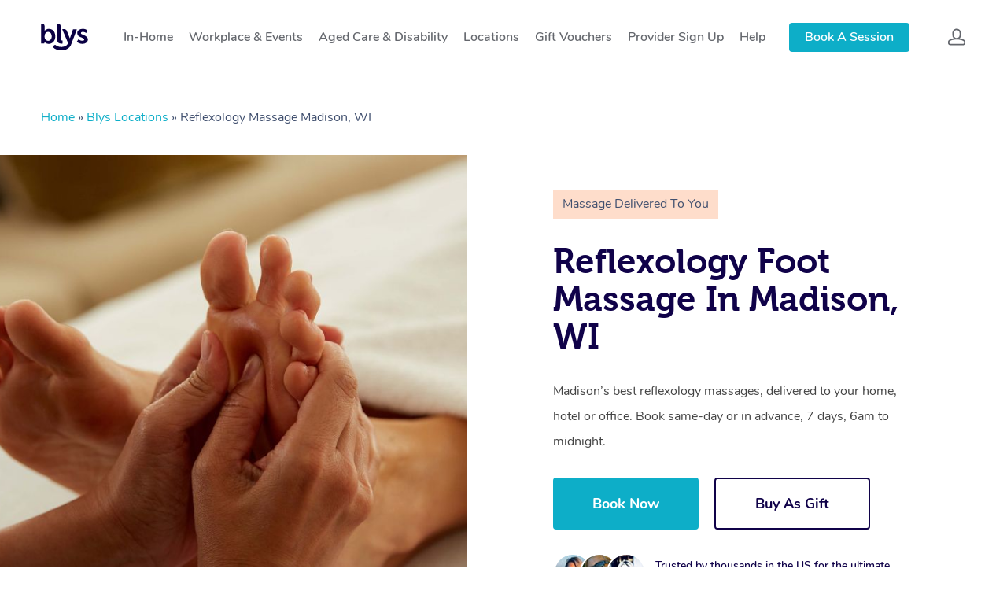

--- FILE ---
content_type: text/html; charset=utf-8
request_url: https://www.google.com/recaptcha/api2/anchor?ar=1&k=6LeAzXcpAAAAAJB9twD1U4d9aiPwPek99__Jxj21&co=aHR0cHM6Ly9nZXRibHlzLmNvbTo0NDM.&hl=en&v=PoyoqOPhxBO7pBk68S4YbpHZ&size=invisible&anchor-ms=20000&execute-ms=30000&cb=tj36bfvfvrc2
body_size: 48757
content:
<!DOCTYPE HTML><html dir="ltr" lang="en"><head><meta http-equiv="Content-Type" content="text/html; charset=UTF-8">
<meta http-equiv="X-UA-Compatible" content="IE=edge">
<title>reCAPTCHA</title>
<style type="text/css">
/* cyrillic-ext */
@font-face {
  font-family: 'Roboto';
  font-style: normal;
  font-weight: 400;
  font-stretch: 100%;
  src: url(//fonts.gstatic.com/s/roboto/v48/KFO7CnqEu92Fr1ME7kSn66aGLdTylUAMa3GUBHMdazTgWw.woff2) format('woff2');
  unicode-range: U+0460-052F, U+1C80-1C8A, U+20B4, U+2DE0-2DFF, U+A640-A69F, U+FE2E-FE2F;
}
/* cyrillic */
@font-face {
  font-family: 'Roboto';
  font-style: normal;
  font-weight: 400;
  font-stretch: 100%;
  src: url(//fonts.gstatic.com/s/roboto/v48/KFO7CnqEu92Fr1ME7kSn66aGLdTylUAMa3iUBHMdazTgWw.woff2) format('woff2');
  unicode-range: U+0301, U+0400-045F, U+0490-0491, U+04B0-04B1, U+2116;
}
/* greek-ext */
@font-face {
  font-family: 'Roboto';
  font-style: normal;
  font-weight: 400;
  font-stretch: 100%;
  src: url(//fonts.gstatic.com/s/roboto/v48/KFO7CnqEu92Fr1ME7kSn66aGLdTylUAMa3CUBHMdazTgWw.woff2) format('woff2');
  unicode-range: U+1F00-1FFF;
}
/* greek */
@font-face {
  font-family: 'Roboto';
  font-style: normal;
  font-weight: 400;
  font-stretch: 100%;
  src: url(//fonts.gstatic.com/s/roboto/v48/KFO7CnqEu92Fr1ME7kSn66aGLdTylUAMa3-UBHMdazTgWw.woff2) format('woff2');
  unicode-range: U+0370-0377, U+037A-037F, U+0384-038A, U+038C, U+038E-03A1, U+03A3-03FF;
}
/* math */
@font-face {
  font-family: 'Roboto';
  font-style: normal;
  font-weight: 400;
  font-stretch: 100%;
  src: url(//fonts.gstatic.com/s/roboto/v48/KFO7CnqEu92Fr1ME7kSn66aGLdTylUAMawCUBHMdazTgWw.woff2) format('woff2');
  unicode-range: U+0302-0303, U+0305, U+0307-0308, U+0310, U+0312, U+0315, U+031A, U+0326-0327, U+032C, U+032F-0330, U+0332-0333, U+0338, U+033A, U+0346, U+034D, U+0391-03A1, U+03A3-03A9, U+03B1-03C9, U+03D1, U+03D5-03D6, U+03F0-03F1, U+03F4-03F5, U+2016-2017, U+2034-2038, U+203C, U+2040, U+2043, U+2047, U+2050, U+2057, U+205F, U+2070-2071, U+2074-208E, U+2090-209C, U+20D0-20DC, U+20E1, U+20E5-20EF, U+2100-2112, U+2114-2115, U+2117-2121, U+2123-214F, U+2190, U+2192, U+2194-21AE, U+21B0-21E5, U+21F1-21F2, U+21F4-2211, U+2213-2214, U+2216-22FF, U+2308-230B, U+2310, U+2319, U+231C-2321, U+2336-237A, U+237C, U+2395, U+239B-23B7, U+23D0, U+23DC-23E1, U+2474-2475, U+25AF, U+25B3, U+25B7, U+25BD, U+25C1, U+25CA, U+25CC, U+25FB, U+266D-266F, U+27C0-27FF, U+2900-2AFF, U+2B0E-2B11, U+2B30-2B4C, U+2BFE, U+3030, U+FF5B, U+FF5D, U+1D400-1D7FF, U+1EE00-1EEFF;
}
/* symbols */
@font-face {
  font-family: 'Roboto';
  font-style: normal;
  font-weight: 400;
  font-stretch: 100%;
  src: url(//fonts.gstatic.com/s/roboto/v48/KFO7CnqEu92Fr1ME7kSn66aGLdTylUAMaxKUBHMdazTgWw.woff2) format('woff2');
  unicode-range: U+0001-000C, U+000E-001F, U+007F-009F, U+20DD-20E0, U+20E2-20E4, U+2150-218F, U+2190, U+2192, U+2194-2199, U+21AF, U+21E6-21F0, U+21F3, U+2218-2219, U+2299, U+22C4-22C6, U+2300-243F, U+2440-244A, U+2460-24FF, U+25A0-27BF, U+2800-28FF, U+2921-2922, U+2981, U+29BF, U+29EB, U+2B00-2BFF, U+4DC0-4DFF, U+FFF9-FFFB, U+10140-1018E, U+10190-1019C, U+101A0, U+101D0-101FD, U+102E0-102FB, U+10E60-10E7E, U+1D2C0-1D2D3, U+1D2E0-1D37F, U+1F000-1F0FF, U+1F100-1F1AD, U+1F1E6-1F1FF, U+1F30D-1F30F, U+1F315, U+1F31C, U+1F31E, U+1F320-1F32C, U+1F336, U+1F378, U+1F37D, U+1F382, U+1F393-1F39F, U+1F3A7-1F3A8, U+1F3AC-1F3AF, U+1F3C2, U+1F3C4-1F3C6, U+1F3CA-1F3CE, U+1F3D4-1F3E0, U+1F3ED, U+1F3F1-1F3F3, U+1F3F5-1F3F7, U+1F408, U+1F415, U+1F41F, U+1F426, U+1F43F, U+1F441-1F442, U+1F444, U+1F446-1F449, U+1F44C-1F44E, U+1F453, U+1F46A, U+1F47D, U+1F4A3, U+1F4B0, U+1F4B3, U+1F4B9, U+1F4BB, U+1F4BF, U+1F4C8-1F4CB, U+1F4D6, U+1F4DA, U+1F4DF, U+1F4E3-1F4E6, U+1F4EA-1F4ED, U+1F4F7, U+1F4F9-1F4FB, U+1F4FD-1F4FE, U+1F503, U+1F507-1F50B, U+1F50D, U+1F512-1F513, U+1F53E-1F54A, U+1F54F-1F5FA, U+1F610, U+1F650-1F67F, U+1F687, U+1F68D, U+1F691, U+1F694, U+1F698, U+1F6AD, U+1F6B2, U+1F6B9-1F6BA, U+1F6BC, U+1F6C6-1F6CF, U+1F6D3-1F6D7, U+1F6E0-1F6EA, U+1F6F0-1F6F3, U+1F6F7-1F6FC, U+1F700-1F7FF, U+1F800-1F80B, U+1F810-1F847, U+1F850-1F859, U+1F860-1F887, U+1F890-1F8AD, U+1F8B0-1F8BB, U+1F8C0-1F8C1, U+1F900-1F90B, U+1F93B, U+1F946, U+1F984, U+1F996, U+1F9E9, U+1FA00-1FA6F, U+1FA70-1FA7C, U+1FA80-1FA89, U+1FA8F-1FAC6, U+1FACE-1FADC, U+1FADF-1FAE9, U+1FAF0-1FAF8, U+1FB00-1FBFF;
}
/* vietnamese */
@font-face {
  font-family: 'Roboto';
  font-style: normal;
  font-weight: 400;
  font-stretch: 100%;
  src: url(//fonts.gstatic.com/s/roboto/v48/KFO7CnqEu92Fr1ME7kSn66aGLdTylUAMa3OUBHMdazTgWw.woff2) format('woff2');
  unicode-range: U+0102-0103, U+0110-0111, U+0128-0129, U+0168-0169, U+01A0-01A1, U+01AF-01B0, U+0300-0301, U+0303-0304, U+0308-0309, U+0323, U+0329, U+1EA0-1EF9, U+20AB;
}
/* latin-ext */
@font-face {
  font-family: 'Roboto';
  font-style: normal;
  font-weight: 400;
  font-stretch: 100%;
  src: url(//fonts.gstatic.com/s/roboto/v48/KFO7CnqEu92Fr1ME7kSn66aGLdTylUAMa3KUBHMdazTgWw.woff2) format('woff2');
  unicode-range: U+0100-02BA, U+02BD-02C5, U+02C7-02CC, U+02CE-02D7, U+02DD-02FF, U+0304, U+0308, U+0329, U+1D00-1DBF, U+1E00-1E9F, U+1EF2-1EFF, U+2020, U+20A0-20AB, U+20AD-20C0, U+2113, U+2C60-2C7F, U+A720-A7FF;
}
/* latin */
@font-face {
  font-family: 'Roboto';
  font-style: normal;
  font-weight: 400;
  font-stretch: 100%;
  src: url(//fonts.gstatic.com/s/roboto/v48/KFO7CnqEu92Fr1ME7kSn66aGLdTylUAMa3yUBHMdazQ.woff2) format('woff2');
  unicode-range: U+0000-00FF, U+0131, U+0152-0153, U+02BB-02BC, U+02C6, U+02DA, U+02DC, U+0304, U+0308, U+0329, U+2000-206F, U+20AC, U+2122, U+2191, U+2193, U+2212, U+2215, U+FEFF, U+FFFD;
}
/* cyrillic-ext */
@font-face {
  font-family: 'Roboto';
  font-style: normal;
  font-weight: 500;
  font-stretch: 100%;
  src: url(//fonts.gstatic.com/s/roboto/v48/KFO7CnqEu92Fr1ME7kSn66aGLdTylUAMa3GUBHMdazTgWw.woff2) format('woff2');
  unicode-range: U+0460-052F, U+1C80-1C8A, U+20B4, U+2DE0-2DFF, U+A640-A69F, U+FE2E-FE2F;
}
/* cyrillic */
@font-face {
  font-family: 'Roboto';
  font-style: normal;
  font-weight: 500;
  font-stretch: 100%;
  src: url(//fonts.gstatic.com/s/roboto/v48/KFO7CnqEu92Fr1ME7kSn66aGLdTylUAMa3iUBHMdazTgWw.woff2) format('woff2');
  unicode-range: U+0301, U+0400-045F, U+0490-0491, U+04B0-04B1, U+2116;
}
/* greek-ext */
@font-face {
  font-family: 'Roboto';
  font-style: normal;
  font-weight: 500;
  font-stretch: 100%;
  src: url(//fonts.gstatic.com/s/roboto/v48/KFO7CnqEu92Fr1ME7kSn66aGLdTylUAMa3CUBHMdazTgWw.woff2) format('woff2');
  unicode-range: U+1F00-1FFF;
}
/* greek */
@font-face {
  font-family: 'Roboto';
  font-style: normal;
  font-weight: 500;
  font-stretch: 100%;
  src: url(//fonts.gstatic.com/s/roboto/v48/KFO7CnqEu92Fr1ME7kSn66aGLdTylUAMa3-UBHMdazTgWw.woff2) format('woff2');
  unicode-range: U+0370-0377, U+037A-037F, U+0384-038A, U+038C, U+038E-03A1, U+03A3-03FF;
}
/* math */
@font-face {
  font-family: 'Roboto';
  font-style: normal;
  font-weight: 500;
  font-stretch: 100%;
  src: url(//fonts.gstatic.com/s/roboto/v48/KFO7CnqEu92Fr1ME7kSn66aGLdTylUAMawCUBHMdazTgWw.woff2) format('woff2');
  unicode-range: U+0302-0303, U+0305, U+0307-0308, U+0310, U+0312, U+0315, U+031A, U+0326-0327, U+032C, U+032F-0330, U+0332-0333, U+0338, U+033A, U+0346, U+034D, U+0391-03A1, U+03A3-03A9, U+03B1-03C9, U+03D1, U+03D5-03D6, U+03F0-03F1, U+03F4-03F5, U+2016-2017, U+2034-2038, U+203C, U+2040, U+2043, U+2047, U+2050, U+2057, U+205F, U+2070-2071, U+2074-208E, U+2090-209C, U+20D0-20DC, U+20E1, U+20E5-20EF, U+2100-2112, U+2114-2115, U+2117-2121, U+2123-214F, U+2190, U+2192, U+2194-21AE, U+21B0-21E5, U+21F1-21F2, U+21F4-2211, U+2213-2214, U+2216-22FF, U+2308-230B, U+2310, U+2319, U+231C-2321, U+2336-237A, U+237C, U+2395, U+239B-23B7, U+23D0, U+23DC-23E1, U+2474-2475, U+25AF, U+25B3, U+25B7, U+25BD, U+25C1, U+25CA, U+25CC, U+25FB, U+266D-266F, U+27C0-27FF, U+2900-2AFF, U+2B0E-2B11, U+2B30-2B4C, U+2BFE, U+3030, U+FF5B, U+FF5D, U+1D400-1D7FF, U+1EE00-1EEFF;
}
/* symbols */
@font-face {
  font-family: 'Roboto';
  font-style: normal;
  font-weight: 500;
  font-stretch: 100%;
  src: url(//fonts.gstatic.com/s/roboto/v48/KFO7CnqEu92Fr1ME7kSn66aGLdTylUAMaxKUBHMdazTgWw.woff2) format('woff2');
  unicode-range: U+0001-000C, U+000E-001F, U+007F-009F, U+20DD-20E0, U+20E2-20E4, U+2150-218F, U+2190, U+2192, U+2194-2199, U+21AF, U+21E6-21F0, U+21F3, U+2218-2219, U+2299, U+22C4-22C6, U+2300-243F, U+2440-244A, U+2460-24FF, U+25A0-27BF, U+2800-28FF, U+2921-2922, U+2981, U+29BF, U+29EB, U+2B00-2BFF, U+4DC0-4DFF, U+FFF9-FFFB, U+10140-1018E, U+10190-1019C, U+101A0, U+101D0-101FD, U+102E0-102FB, U+10E60-10E7E, U+1D2C0-1D2D3, U+1D2E0-1D37F, U+1F000-1F0FF, U+1F100-1F1AD, U+1F1E6-1F1FF, U+1F30D-1F30F, U+1F315, U+1F31C, U+1F31E, U+1F320-1F32C, U+1F336, U+1F378, U+1F37D, U+1F382, U+1F393-1F39F, U+1F3A7-1F3A8, U+1F3AC-1F3AF, U+1F3C2, U+1F3C4-1F3C6, U+1F3CA-1F3CE, U+1F3D4-1F3E0, U+1F3ED, U+1F3F1-1F3F3, U+1F3F5-1F3F7, U+1F408, U+1F415, U+1F41F, U+1F426, U+1F43F, U+1F441-1F442, U+1F444, U+1F446-1F449, U+1F44C-1F44E, U+1F453, U+1F46A, U+1F47D, U+1F4A3, U+1F4B0, U+1F4B3, U+1F4B9, U+1F4BB, U+1F4BF, U+1F4C8-1F4CB, U+1F4D6, U+1F4DA, U+1F4DF, U+1F4E3-1F4E6, U+1F4EA-1F4ED, U+1F4F7, U+1F4F9-1F4FB, U+1F4FD-1F4FE, U+1F503, U+1F507-1F50B, U+1F50D, U+1F512-1F513, U+1F53E-1F54A, U+1F54F-1F5FA, U+1F610, U+1F650-1F67F, U+1F687, U+1F68D, U+1F691, U+1F694, U+1F698, U+1F6AD, U+1F6B2, U+1F6B9-1F6BA, U+1F6BC, U+1F6C6-1F6CF, U+1F6D3-1F6D7, U+1F6E0-1F6EA, U+1F6F0-1F6F3, U+1F6F7-1F6FC, U+1F700-1F7FF, U+1F800-1F80B, U+1F810-1F847, U+1F850-1F859, U+1F860-1F887, U+1F890-1F8AD, U+1F8B0-1F8BB, U+1F8C0-1F8C1, U+1F900-1F90B, U+1F93B, U+1F946, U+1F984, U+1F996, U+1F9E9, U+1FA00-1FA6F, U+1FA70-1FA7C, U+1FA80-1FA89, U+1FA8F-1FAC6, U+1FACE-1FADC, U+1FADF-1FAE9, U+1FAF0-1FAF8, U+1FB00-1FBFF;
}
/* vietnamese */
@font-face {
  font-family: 'Roboto';
  font-style: normal;
  font-weight: 500;
  font-stretch: 100%;
  src: url(//fonts.gstatic.com/s/roboto/v48/KFO7CnqEu92Fr1ME7kSn66aGLdTylUAMa3OUBHMdazTgWw.woff2) format('woff2');
  unicode-range: U+0102-0103, U+0110-0111, U+0128-0129, U+0168-0169, U+01A0-01A1, U+01AF-01B0, U+0300-0301, U+0303-0304, U+0308-0309, U+0323, U+0329, U+1EA0-1EF9, U+20AB;
}
/* latin-ext */
@font-face {
  font-family: 'Roboto';
  font-style: normal;
  font-weight: 500;
  font-stretch: 100%;
  src: url(//fonts.gstatic.com/s/roboto/v48/KFO7CnqEu92Fr1ME7kSn66aGLdTylUAMa3KUBHMdazTgWw.woff2) format('woff2');
  unicode-range: U+0100-02BA, U+02BD-02C5, U+02C7-02CC, U+02CE-02D7, U+02DD-02FF, U+0304, U+0308, U+0329, U+1D00-1DBF, U+1E00-1E9F, U+1EF2-1EFF, U+2020, U+20A0-20AB, U+20AD-20C0, U+2113, U+2C60-2C7F, U+A720-A7FF;
}
/* latin */
@font-face {
  font-family: 'Roboto';
  font-style: normal;
  font-weight: 500;
  font-stretch: 100%;
  src: url(//fonts.gstatic.com/s/roboto/v48/KFO7CnqEu92Fr1ME7kSn66aGLdTylUAMa3yUBHMdazQ.woff2) format('woff2');
  unicode-range: U+0000-00FF, U+0131, U+0152-0153, U+02BB-02BC, U+02C6, U+02DA, U+02DC, U+0304, U+0308, U+0329, U+2000-206F, U+20AC, U+2122, U+2191, U+2193, U+2212, U+2215, U+FEFF, U+FFFD;
}
/* cyrillic-ext */
@font-face {
  font-family: 'Roboto';
  font-style: normal;
  font-weight: 900;
  font-stretch: 100%;
  src: url(//fonts.gstatic.com/s/roboto/v48/KFO7CnqEu92Fr1ME7kSn66aGLdTylUAMa3GUBHMdazTgWw.woff2) format('woff2');
  unicode-range: U+0460-052F, U+1C80-1C8A, U+20B4, U+2DE0-2DFF, U+A640-A69F, U+FE2E-FE2F;
}
/* cyrillic */
@font-face {
  font-family: 'Roboto';
  font-style: normal;
  font-weight: 900;
  font-stretch: 100%;
  src: url(//fonts.gstatic.com/s/roboto/v48/KFO7CnqEu92Fr1ME7kSn66aGLdTylUAMa3iUBHMdazTgWw.woff2) format('woff2');
  unicode-range: U+0301, U+0400-045F, U+0490-0491, U+04B0-04B1, U+2116;
}
/* greek-ext */
@font-face {
  font-family: 'Roboto';
  font-style: normal;
  font-weight: 900;
  font-stretch: 100%;
  src: url(//fonts.gstatic.com/s/roboto/v48/KFO7CnqEu92Fr1ME7kSn66aGLdTylUAMa3CUBHMdazTgWw.woff2) format('woff2');
  unicode-range: U+1F00-1FFF;
}
/* greek */
@font-face {
  font-family: 'Roboto';
  font-style: normal;
  font-weight: 900;
  font-stretch: 100%;
  src: url(//fonts.gstatic.com/s/roboto/v48/KFO7CnqEu92Fr1ME7kSn66aGLdTylUAMa3-UBHMdazTgWw.woff2) format('woff2');
  unicode-range: U+0370-0377, U+037A-037F, U+0384-038A, U+038C, U+038E-03A1, U+03A3-03FF;
}
/* math */
@font-face {
  font-family: 'Roboto';
  font-style: normal;
  font-weight: 900;
  font-stretch: 100%;
  src: url(//fonts.gstatic.com/s/roboto/v48/KFO7CnqEu92Fr1ME7kSn66aGLdTylUAMawCUBHMdazTgWw.woff2) format('woff2');
  unicode-range: U+0302-0303, U+0305, U+0307-0308, U+0310, U+0312, U+0315, U+031A, U+0326-0327, U+032C, U+032F-0330, U+0332-0333, U+0338, U+033A, U+0346, U+034D, U+0391-03A1, U+03A3-03A9, U+03B1-03C9, U+03D1, U+03D5-03D6, U+03F0-03F1, U+03F4-03F5, U+2016-2017, U+2034-2038, U+203C, U+2040, U+2043, U+2047, U+2050, U+2057, U+205F, U+2070-2071, U+2074-208E, U+2090-209C, U+20D0-20DC, U+20E1, U+20E5-20EF, U+2100-2112, U+2114-2115, U+2117-2121, U+2123-214F, U+2190, U+2192, U+2194-21AE, U+21B0-21E5, U+21F1-21F2, U+21F4-2211, U+2213-2214, U+2216-22FF, U+2308-230B, U+2310, U+2319, U+231C-2321, U+2336-237A, U+237C, U+2395, U+239B-23B7, U+23D0, U+23DC-23E1, U+2474-2475, U+25AF, U+25B3, U+25B7, U+25BD, U+25C1, U+25CA, U+25CC, U+25FB, U+266D-266F, U+27C0-27FF, U+2900-2AFF, U+2B0E-2B11, U+2B30-2B4C, U+2BFE, U+3030, U+FF5B, U+FF5D, U+1D400-1D7FF, U+1EE00-1EEFF;
}
/* symbols */
@font-face {
  font-family: 'Roboto';
  font-style: normal;
  font-weight: 900;
  font-stretch: 100%;
  src: url(//fonts.gstatic.com/s/roboto/v48/KFO7CnqEu92Fr1ME7kSn66aGLdTylUAMaxKUBHMdazTgWw.woff2) format('woff2');
  unicode-range: U+0001-000C, U+000E-001F, U+007F-009F, U+20DD-20E0, U+20E2-20E4, U+2150-218F, U+2190, U+2192, U+2194-2199, U+21AF, U+21E6-21F0, U+21F3, U+2218-2219, U+2299, U+22C4-22C6, U+2300-243F, U+2440-244A, U+2460-24FF, U+25A0-27BF, U+2800-28FF, U+2921-2922, U+2981, U+29BF, U+29EB, U+2B00-2BFF, U+4DC0-4DFF, U+FFF9-FFFB, U+10140-1018E, U+10190-1019C, U+101A0, U+101D0-101FD, U+102E0-102FB, U+10E60-10E7E, U+1D2C0-1D2D3, U+1D2E0-1D37F, U+1F000-1F0FF, U+1F100-1F1AD, U+1F1E6-1F1FF, U+1F30D-1F30F, U+1F315, U+1F31C, U+1F31E, U+1F320-1F32C, U+1F336, U+1F378, U+1F37D, U+1F382, U+1F393-1F39F, U+1F3A7-1F3A8, U+1F3AC-1F3AF, U+1F3C2, U+1F3C4-1F3C6, U+1F3CA-1F3CE, U+1F3D4-1F3E0, U+1F3ED, U+1F3F1-1F3F3, U+1F3F5-1F3F7, U+1F408, U+1F415, U+1F41F, U+1F426, U+1F43F, U+1F441-1F442, U+1F444, U+1F446-1F449, U+1F44C-1F44E, U+1F453, U+1F46A, U+1F47D, U+1F4A3, U+1F4B0, U+1F4B3, U+1F4B9, U+1F4BB, U+1F4BF, U+1F4C8-1F4CB, U+1F4D6, U+1F4DA, U+1F4DF, U+1F4E3-1F4E6, U+1F4EA-1F4ED, U+1F4F7, U+1F4F9-1F4FB, U+1F4FD-1F4FE, U+1F503, U+1F507-1F50B, U+1F50D, U+1F512-1F513, U+1F53E-1F54A, U+1F54F-1F5FA, U+1F610, U+1F650-1F67F, U+1F687, U+1F68D, U+1F691, U+1F694, U+1F698, U+1F6AD, U+1F6B2, U+1F6B9-1F6BA, U+1F6BC, U+1F6C6-1F6CF, U+1F6D3-1F6D7, U+1F6E0-1F6EA, U+1F6F0-1F6F3, U+1F6F7-1F6FC, U+1F700-1F7FF, U+1F800-1F80B, U+1F810-1F847, U+1F850-1F859, U+1F860-1F887, U+1F890-1F8AD, U+1F8B0-1F8BB, U+1F8C0-1F8C1, U+1F900-1F90B, U+1F93B, U+1F946, U+1F984, U+1F996, U+1F9E9, U+1FA00-1FA6F, U+1FA70-1FA7C, U+1FA80-1FA89, U+1FA8F-1FAC6, U+1FACE-1FADC, U+1FADF-1FAE9, U+1FAF0-1FAF8, U+1FB00-1FBFF;
}
/* vietnamese */
@font-face {
  font-family: 'Roboto';
  font-style: normal;
  font-weight: 900;
  font-stretch: 100%;
  src: url(//fonts.gstatic.com/s/roboto/v48/KFO7CnqEu92Fr1ME7kSn66aGLdTylUAMa3OUBHMdazTgWw.woff2) format('woff2');
  unicode-range: U+0102-0103, U+0110-0111, U+0128-0129, U+0168-0169, U+01A0-01A1, U+01AF-01B0, U+0300-0301, U+0303-0304, U+0308-0309, U+0323, U+0329, U+1EA0-1EF9, U+20AB;
}
/* latin-ext */
@font-face {
  font-family: 'Roboto';
  font-style: normal;
  font-weight: 900;
  font-stretch: 100%;
  src: url(//fonts.gstatic.com/s/roboto/v48/KFO7CnqEu92Fr1ME7kSn66aGLdTylUAMa3KUBHMdazTgWw.woff2) format('woff2');
  unicode-range: U+0100-02BA, U+02BD-02C5, U+02C7-02CC, U+02CE-02D7, U+02DD-02FF, U+0304, U+0308, U+0329, U+1D00-1DBF, U+1E00-1E9F, U+1EF2-1EFF, U+2020, U+20A0-20AB, U+20AD-20C0, U+2113, U+2C60-2C7F, U+A720-A7FF;
}
/* latin */
@font-face {
  font-family: 'Roboto';
  font-style: normal;
  font-weight: 900;
  font-stretch: 100%;
  src: url(//fonts.gstatic.com/s/roboto/v48/KFO7CnqEu92Fr1ME7kSn66aGLdTylUAMa3yUBHMdazQ.woff2) format('woff2');
  unicode-range: U+0000-00FF, U+0131, U+0152-0153, U+02BB-02BC, U+02C6, U+02DA, U+02DC, U+0304, U+0308, U+0329, U+2000-206F, U+20AC, U+2122, U+2191, U+2193, U+2212, U+2215, U+FEFF, U+FFFD;
}

</style>
<link rel="stylesheet" type="text/css" href="https://www.gstatic.com/recaptcha/releases/PoyoqOPhxBO7pBk68S4YbpHZ/styles__ltr.css">
<script nonce="jDL6lwMDKtjq6q3-_ZhvNg" type="text/javascript">window['__recaptcha_api'] = 'https://www.google.com/recaptcha/api2/';</script>
<script type="text/javascript" src="https://www.gstatic.com/recaptcha/releases/PoyoqOPhxBO7pBk68S4YbpHZ/recaptcha__en.js" nonce="jDL6lwMDKtjq6q3-_ZhvNg">
      
    </script></head>
<body><div id="rc-anchor-alert" class="rc-anchor-alert"></div>
<input type="hidden" id="recaptcha-token" value="[base64]">
<script type="text/javascript" nonce="jDL6lwMDKtjq6q3-_ZhvNg">
      recaptcha.anchor.Main.init("[\x22ainput\x22,[\x22bgdata\x22,\x22\x22,\[base64]/[base64]/MjU1Ong/[base64]/[base64]/[base64]/[base64]/[base64]/[base64]/[base64]/[base64]/[base64]/[base64]/[base64]/[base64]/[base64]/[base64]/[base64]\\u003d\x22,\[base64]\\u003d\x22,\x22IU3ChMKSOhJCLAfCtWLDkMKPw5rCvMOow5vCicOwZMK5wrvDphTDizTDm2IswpDDscKtZ8K7EcKeO0MdwrMGwqo6eDPDkgl4w4zCmjfCl2VcwobDjS/DjUZUw4fDomUOw787w67DrBvCsiQ/w5LCmHpjIXBtcXvDoiErGcOeTFXClsOaW8OcwqNUDcK9wrDCjsOAw6TCuD/CnngaLCIaCE0/w6jDqitbWADCu2hUwpXCuMOiw6ZTKcO/wpnDiUYxDsKXNC3CnF/[base64]/DhjLDkkvCisO2wr9KPSTCqmMBwqZaw79ew5tcJMOsHx1aw7TCuMKQw63CvBjCkgjCsnfClW7ChBphV8OwKUdCG8Kowr7DgQ47w7PCqjLDkcKXJsKfL0XDmcK7w7LCpyvDgyI+w5zCsRMRQ0Znwr9YLMOJBsK3w5vCnH7CjUzCj8KNWMKFLxpefwwWw6/Dq8Kbw7LCrXlQWwTDpRg4AsO5dAF7cwnDl0zDqyASwqY1wooxaMK7wpJ1w4U9wrN+eMO/aXE9OB/CoVzCiyUtVxEDQxLDmMKew4k7w63Ds8OQw5t6wpPCqsKZAQFmwqzCgRrCtXxMYcOJcsKsworCmsKAwpTCsMOjXXDDlsOjb3vDpiFSaEJwwqdNwookw6fCoMKewrXCscKpwqEfThLDiVkHw4zCgsKjeRtSw5lVw5hdw6bCmsKxw6rDrcO+QyRXwrwUwp9caTDCjcK/w6YIwrZ4wr9AQQLDoMK5FDcoOTHCqMKXLcO2wrDDgMO9WsKmw4IdEsK+wqw2wofCscK4XXNfwq0mw7VmwrEvw4/DpsKQcsKSwpBySDTCpGMJw6QLfSUuwq0jw7fDkMO5wrbDrMKkw7wHwpVnDFHDg8KcwpfDuFnCsMOjYsKow4/ChcKnXcKXCsOkdirDocK/e2TDh8KhLsOxdmvCj8Oqd8OMw6d/QcKNw7HCk217wrg6fjsiwqTDsG3DtMOHwq3DiMKpER9/w4nDhsObwpnCn0HCpCFhwo9tRcOHVsOMwofCqsKEwqTChlHCqsO+f8KNHcKWwq7DonVaYX11RcKGeMKGHcKhwq/CksONw4ENw5pww6PCmyMfwpvCqlXDlXXCo1DCpmobw73DnsKCMMKawplhUBk7wpXCrsOQM13Cp35VwoM+w7lhPMKselIgcsKkKm/Dswplwr40wo3DuMO5S8KhJsO0wqldw6vCoMKwW8K2XMKTd8K5Onw0woLCr8KJOxvCsUzDssKZV2MTaDo6PFjCqcOVA8Oow6Z8EcK/[base64]/IMOowrIVC8KQQcKvZsKkwobDpSJqw4lcTWkTJV5kUS3DlcKVPgbDgcOuV8Ohw7TDhSXDosKDRid2LMOOeRcvHMOYOD3DvwAEFMK6w7PCm8K7GVjDhk7DksO8wobCpcKHccKcw7jCvV7CnsKrw7tOwqcBOzXDqyw1wrNhwqVDLUBjwr/[base64]/CucKqHMKKI8KbHcOdUVjCkUx6wrDCnGwVOFwHHwPDlXjChR7CqcOMUUFswrFxwrRFw5LDk8OaYVlIw7zCv8KgwoHDi8KIwoPDlMO6fEbCoD8QKMKQwpbDr2JRwoxbd0XCtTp3w5LDgMKRITHChsKje8O8w7fDsgs4E8OAwpnCiQNCK8O6wpYbwptSw7/[base64]/CkMOEM8KnW8Kpwpg/w6LDtVwKwqrDh11gw6HDoVdEUiXDum3Cq8K2wozDpcORw5toLwN7w4fCmcKXQcK+w5lCwpTCkMOjw5XDosKFDsOUw5jCtlYlw7omUCEuw4wUd8OsXSZvw7UdwrPCkE4bw4LCq8KhNQgqdivDmA/Cl8O7w6rCvcKGwpBwLhZnwp/[base64]/CpcKrw6TCpyDDrsKdw6FWDSktwqssw4sbUTrCjcODw64Cw4JQCTzDjMKOSsK7R3wpwpdVNUbCusKowq3Dm8OrYljCtAHCqMOSe8OZG8KowojCosOPAE9mw6PDvcKNM8KcHBDDvnvCosKPw70OOUjCmgbCr8OQw7/Dn1YRNMOMw4Ibw7glwosVTDFlGTglw6/DtUAKI8OPwoATwp96wpzCqMKdw7HCgC42wrQpw4c9cmpbw7pvwrgVwrHDsToQw6HCocOFw7V4KcO6ccOzwrQ4wrDCoD/[base64]/DigddPMKKN1bDjEHCt3TDu8OvUcOJwozCsMOdBcOJTWjCsMOpwoF9w682Z8ONwovDugvCsMKHdRNxw5EHwr/CtyTDrCrCnxMHw7loFRDChcOBwrbDr8OBV8OIw6XCs2DDpWF1XV/[base64]/DsUhQwpdHLMKgDQ0YEMOYw7oQwrxPUk91BsKhw40zG8KWJ8KNJsOUfn3DoMOlw4J7w7LDmMOiw4nDssOSaBDDgMKRAsKnLcKnJVjDmT/DnMO/w4XDt8Obw6piwrzDlMOSw7/[base64]/DpsKKR8KAwrYJwqx7VUFtwojConhHw4AKJVluw6I3BcKzPiHCjXpAwqsGXsKfEMOxwqIPw6fCvMOtWsOwcsOWH3dpw5TDlMKaGkJKfcK2wpcawp3DuSDDtXfDksKMwq43JypWai4uwrlYw5s/w7tJw6BhBUMQB0bCrCkfwp5Pwqdpw7TClcOqw6DDrzPDuMK4UhrCmy/Dk8OXwpVtwo4cXTrCncK7BlxKQVh4MQ7DggREw4bDj8ODYsKBCsKKfyNyw7YLwq3CusKPw6haTcKSw49tJsOmw689wpQ9fzpiw5jCr8Otwq/DpMKNfsOxw7IcwojDvsKvw6lgwoErwrfDq08VQBjDkcK/acKdw5plYsOKTsKpTgXDmMONLxV9wpzCrMKTOsK7CD3CnBrDqcK6FsKgPsODBcOkwpBVwq7DrWkgwqMiaMOawoHCmMOuJlUnwpXDmMONSsK8S1sBwqFkWcOAwrdWXcKmOsOlw6MKw4LCjSIZP8K1Z8KBHmDDosOqd8Ouw7rClBAZHXFkJht1EAJvw7/DiTsic8OrwpHCiMORw6vDqcO+XcOOwrnDi8O9w5jDtixgTsO3b1nDpsOQw4lTw6HDu8OwNcK/aQfDuDbCmXBOw4bCh8KBw6dqNHIBP8O5MRbCncKhwrvDpFB4fcOEYA3DnTdnwr/[base64]/wqJ2M37DisKTD2jCpR4Ow6NaKgd5Did/wq7DpMOhw6TCosK2w4PDjR/CsF9MP8Omwpo2eMKzPRzDoj5cw57ClMKzwqfCgcKTw6rCknHCjT/DscKbwrktwo7DgMOtWWpWMcKCw6vDoknDuhLCvzXCt8KRHxxfG0MLQUxDw7ciw6ZJwoHCp8Khwo13w7DDvW7Cr3PDnxg4H8K0OBJ/[base64]/DusKPBmrDtFh2w6YCHlxGw59zw6DDj8KJDcKefAkrZ8KzwogZaXd/R3jDi8O9wpIyw7DDklvDiQMaLnFmw5kbwqbDoMOlw5o4wqHDoEnDs8OpGMK4w6zDisOJAw3DmwLCu8OawoMrbFAow4w4woV2w5/CjGHDviEzBMOodiV1wpbCgSzClcOiKsKgU8OWGsK4w5PCksKRw7xhHjduw6/Dk8Ouw63CjsK2w6spQMOOV8OEw4FdwoLDhk/CoMKcw4/ChmXDjA4kCSrCqsKJw4wgwpXDmFbCosKKccK3OcOlw7/Do8OYwoN9wpjDpWnCsMKPw7/Dk3fCj8ONdcO6KMK9MUrCiMKrN8KBEn8LwrYbw4TCg0jCjMO7wrNrwqQFAlFww7DCucOtwqXDt8Kuwq/[base64]/CgMK3wrcuTsKyQMOtfMOeUDxsYsOtw77ComsIS8OHcFU6WSTCjjXDkMKpDFdQw6PDoUlCwpdOAwDDjAhBwpHDkiDCsGc/ZFgSw7HCuhxXQMOrwp5QwpTDon40w6PCmStda8OJRsOPGcOtVsKEQmjDlwRJw7nChh7DqQt0bcK6wogCw5bCu8KMfMOaXG/CrMO5b8O4VsKVw7rDrMKnGRFmeMOBw43CvyLCtHwQw4MuS8KhwqDCpcOvHz9ed8OEw73Do3ASAcKww6TCom3CqMOkw4xafXpEwo7CiX/CqMOvw6EmwpbDsMKdwpbDjF5qf3PDgMK8KMKBwqvCp8Khwr8Uw7HCq8KtKn/Dn8K0cAXCmcKLchbCoRnCsMO1fDPClAjDg8KLwp90GsO0ZsKtAsK0JTTCpcORDcOOAcOtYcKTwrHDj8KFdkx0wpTDisOYGFPDtsOgHcK4CcKlwrZCwqd/cMKGwpLDncKzUMOxQHDChgPDpcK1wqxSwoFSw5Fuw4LCtFXCr2rChSHCtzHDn8OKaMOZwr/CssOFwoPDh8OTw5LDsks4BcK6YzXDnlEyw77CnDpSwr9IOkzCnz/CnnDCgcOtYcOYB8OmYcO5dzgZHG8bwrtlHMKzw43CpGAAwowHwp3DuMKyOcOHw7ZZwqzDlS3CpWEVIyrCkk3CjRhiw6xkw4oLUWnCqMKhw43CrMKZwpRSw5DDvsOOw6JFwr0eUcOUN8OlU8KJa8Opw77CjMOzwojDrMK5JR07dS0jwqfCs8O7VlLDlBI4VMO+ZMKkw4/Cj8KqQcO3eMKTw5XDpsOAwpnCjMKWOQEMw792wpA1DsO6PcK5bMOWw45qJMKTOhTCqlPDrcO/[base64]/DrcKacMKnw4TDksKHYMOUwoPCgU/[base64]/w4RgwonDv1HDqj5Qw4vDhyHCgyjDvcO6BcO6asO1HWBlwpF9woUww4jDiw9CNzEpwqo0McK2O0U5wqHCuUIFHSzCkMOpY8Ouwp5Gw7fCmMK3csOdw5XDu8KPYxbChMOdS8OCw4LDmy5iwpA6w5DDicKvTEwWwonDhQYLwp/[base64]/w7XDhlYSIcORwo4uwphlwqLDgMObw4QlZcK2Bm8Aw4Zmw4fDlsO5YWpxfxQgw7VBwq8nwo7CnHTCj8OMwpUjAMKewonDgWHCmBHDuMKkGBjDkUQ+WG7DvsK2HjAlZFjDmsO/e0pAUcOfwqUUEMOuwqnCljzDtxZ4w5UjYF9ww4tAUSLDrmnCsivDrsOSw6zCqiwoBUvCr2U9w5bCtMK0WEp/MnXDrDMpesKlwpTCgV3CjwHCjMKhwonDuTLDiEDCm8OzwpjDk8KfY8OGwo9cB1AGW0/CiFXCtHMBw7TDp8OCBgUBFcOEwqnCh0DCrgBLwrfDqU9Nd8K7KU7ChjHCssKkLcKcCwHDmMOtVcKVIsOjw7jDgidzKSPDqX8Zwph7wr/DgcKhbMKdJ8K4H8ORwq/Dl8O+wrJaw54Uw5fDilPCnRQ5aEdpw65Iw5vCiT1jTUQeSSRCwoFoaCtpLcOIwpXCkCDClSQJPMOKw79Qw74iwpzDosOswrESG2jDscKXMFXCkHEOwoZMwo3CvMKne8K3w5l0wqXCn3lNBcKjw5nDpW/Ck0DDrMKHw7NjwopgJg5uw77DmcKmw77DtRRew7HCuMKTwqkedn9HwojDpDPCgitGw4/[base64]/[base64]/QzoCwo/DsmwiwpLDqFwdaXkDA8KfdwVcw6fCgT/ClMKtW8KOw4bClWNHw7tEeH1wYDrCuMK/[base64]/[base64]/CoMKDPBzDiD/[base64]/w4F1w6XCosOrIMOiwozDrloUwqfDrcONw6VhKjxkwpDDvcKSRxtvYHHDnMOqwrbDtwxjEcKCwrfCo8OEwrnCsMOAHy7DsmrDnsOEDsOKw4pJXW4IRDXDpHx/wp3DiVpIdsOxwrDCpcONeAQRwrA/[base64]/CpMOFKMKiwqbCrsO/[base64]/DmAc5VVoLw4nDtxnDhQTDrlXDmMK+w4jCi8OiFMOHfsOewoRpaUlsRMKGw7rCo8K8YcOtDW0nLsOJwqsawq7DjiYdw5zDl8OJw6EmwpBYw57ClgbDmEPDn2TCiMK7b8KERzx2wqPDpWbDrDsie2/CohjDtsORwoLDicKAY1pPw5/DnMK3cRDCpMKmw5IIw4lIc8O6JMOee8KAwrN8ecOqw4paw5fDr39zKW9sH8O6wphMLMOpHSMtNUEHD8KER8OGwoI5w5UdwpR5WcO+E8KOOcKxZEDCoCUdw4ldw53CrcKQTyRoU8KkwrIYG0DCrFLCoj7DqRQdNQjCmDg/[base64]/DtwDCj8O8wrc0HBzDscO7TDBdCcKKw6U6wqcnHSp9wokVw6FxXTDDoDwfJ8KzEsO0S8KMwpoZw48VwqzDg2greGHDqUgow651UgNSNsKYw7bDhwEsSV/Cj3rCuMO4HcOmw7jDssKnVT4hShEPa0jClknClHPDvSsnwotiw7R6wpR3cB5uA8KPfkdfw4BmTzfDlMKHVjXClsOPFcKXYsOKw4/[base64]/DscKSw5nDssKDW1J8HMOsw4QgZWx7w4HDhw0VY8K2w5HCucKhQGzCthc4aEDCrxjDlsO6wojCrQLDl8Kkw6XCrzLChjjCsxw0BcK1TVMhH03DrBhaaFUJwpbCvsOmJG91eRvCksOIwp0LPDASekPCusO3wq/Dg8KFw7zDvyPDksOBwp7ClXw8wqDDusO/wrrCq8KOU1/DmcKkwoVIw5sLwrLDosOXw6ckw4FeOil8NMOeRynDoHXDm8OYccOiaMKVw5zDicK/D8OBwo0fHsO8FB/CpTkGwpE/HsO8QsO3XWIxw50nY8KGKmjDisKrBynDnsKiKsO4W3bCsVhBGTvCsUDCuj5oL8O1ZXdiwoDCjBfDocK4wrVZwqA7wofDtcOVw4V+bWjDvMOUwrXDjHbDgsKyfMKew5XDt2/[base64]/DmTN7w7A+TsOIDMOcw57CncOgTsKmR8OBwrvDqsKnDsO7IcOSJsOdwovCgMOJw7UMwpHCpj4zw71Qw6Abw70Awr3DoRHDgj3Dr8OTw7DCuFgXwrLDhMO/NWBNwqDDlUTCsQvDs2vCr25jwqsqw64dw5UNTyR0OV5+BsOeWsOCwq8kw6jCgXJdBhUgw6nCtMOREsO/YkkiwojDm8KYw7vDtsOUwoAnw6bDk8KwL8Ohw73DtcO7SjR5w53CoFPCsAXCj3fCuh3Csn3ComIlUj4/woZew4HDikxsw7rCvsOuwp/[base64]/Ci10ww6/ChHhJWsKVw6/[base64]/wq3Ct2zCq8O1wpXCusOXE8KLDg7CiDMow6HCo8OBwpfCncOyMT/DgUIRwrfDtMK8w6tYIyfCgiFww7RrwrrDvAVYGsOCBD3DicKSwppfURR8QcKQwooXw7/CicOUwrNiwoPCmggXw44nBcOXYMKvwrBKwrLCgMKywobCrTUfGRXDtnJOMcOVwqjDlUkibcOMBMKwwoXCq2RBKSfDssK6HQbChT0BAcOnw4vDmcK8TEjDuWPDgsO/P8OzED3Dj8O7McKaw4XDgjEVwrjCr8OcOcKrOsO/w73CnDZ/GDjDsS7CuSArw6sew4/DoMKqBsKUbsKXwoZGBn10wonCiMO4w7rDusOLwoA5djBeBsOvJcO/w6BmNQggwp8iw5vCgcOcw7Ytw4PDoBlew4/ChmdOwpDDicOWB3rCjMO/wpJLwqPDjjzCkknDtsKYw4xCwpDCrUfDtMKtw4xUSMOsey/ChsKzw7IZOcK6CcO7wrBAw6Z/KMOuw5k0w7oALE3CnQA1w7ooJiDDnE52OAfCsCfCkFUCw5ULw4/CgXZDXcOVScK/HUfCo8OnwrLDnkN+wozCi8O1A8OyCcK5eUAPwqDDuMKjPMK+w6g/wrwcwr/DtjXCm08hRwEyUsOhw7YSNsOaw73CisKfw69gSzVPwoDDuAvCk8OmQF86GEzCo2rDuwEgQ3d2w7PDsmReZMK/Y8KwKjjCsMORw7TDuSHDuMOcF1fDh8KjwoBBw74JUjRTT3TDhMO1G8O8TmZTMMOcw6ZLwpbCoizDmEAcwpDCu8OhG8OKEUvDvy53w6lbwrzDncKHb0nCuHdbJMOEwrLDmsODRcKhw6nClwrDqxYyDMK5KTEuf8KYYMOnwqM/w4tww4DCtsK2wqXCuVcKw53CuA1rF8O+w6AVUMKHe3pwYsOuw5DCkMOJwo3CuHnClcKJwobDvwPDqlDDoEHDgsK6Ok3DhDrCiUvDmkBlwq9UwqNrwrTDmgVEw7rClXAMw77DqwvChkXCtDrDv8KRw7wRwrvDpMK3BE/CkF7ChUR0FHLCu8OUw7LCtsKjRMKfwqdkwpPDqTF0w7rChGMAQMK2w7bDm8KGRcKhw4cowp3DnsOnY8KQwrLCpinClsOQJ0hPCxdqw4LCgDPCt8Kawo1dw4LCjMKfwp3CuMKLw4U0Bys+wo4twrt9HgwnQcKuDm/CnA5ObcOdwrtLw4tfwoLCtyrCm8KQHUHDvcKjwrA/w6UARMOUwpTCvF5RFsKKwqFjWiTCszZmw6nDgRHDtsKCL8KpAsKrGcOgw5Rlw5/CtMOvPcOLwrbCvMOPZFY0wpo+wrDDhsOZa8OSwqRlw4fDmMKOwr8qf3TCusKxU8O/PMOxc0F9w7l2dGgwwo3DmsKrw7o9RsKjIsO5KsKpwqfDtnfCmTdMw6PDtcK2w7PDiSfDhEslw4wkZEHCsQtWFsOBw4p4w6TDm8KcQhcEQsOgC8OswpjDvMKSw4rCosOmJX3DhcOtT8OUw6LCqwnDu8OyDVkJw500wp/CusKkw60pUMK5T2TCk8Kew43CqEHDscOPdsOWwo5yKBwPDSteDhZYwpXDl8K0enRmw7jDhSsjwoFvUcOzw6vCgcKFw43Do200Rw4MXzBXNEpYw6PDsj8WJcKNw4ZPw5rDgA5Ge8O/JcK3ZcK5woHCjsO9WUFWcibDgUEFG8OQQV/CsSQ/[base64]/Cjgwte8K3PE4RXF4lw7hxMHoZf8Oxw6RIZitmdGPDs8Kbw53Cv8K+w6tadTowwq7CqXnCkCXDn8KIwpIHTMKgQWdTw5wBNcKNwpw4E8Ojw5EDwqnDiHrCp8OyCcO2UMKfHsKsf8K4ScOgw6wvHxDCkmvDrwg/wqlqwosbfVolGsKqDsKSDMOwT8K/WMKTwozDglrCn8KOw64aSsOFacKewrwId8KdfsKswpvDjzEuwoU2STHDsMKeR8OwT8O6w7UEw6zDtsO4PBYfesK1KMOjVsKUIjZWG8K3w43CoTvDpMOsw6h9PMKZGWgtLsOuwq/CmsOkbsOSw4c5K8KWw4o6UmTDp2nDsMOVwrxuSMKsw4Y5OxtGwoIZKsOePcOCw7YTb8KYMi8Twr/Ck8Kdw75aw6HDgsOwKFHCu1bCm0I/[base64]/Dq0oJX1jCjMKxw7UuaMOZwq47w4dJwp9dw4LDk8KPWcOzwrlewr0sG8Omf8Kaw7zCuMO0BmRJwovDmUsjLWhnUsOodTB2wrXDkVfCnwFCXcKNY8KMNhjCkFfDs8O9w5TDhsODwr8hCnHCvzVcwqJKeBBSB8KmIG9tD1/[base64]/Dm2rDhlvCqMKCYsKuIDnCs8K/J2jCt8K3KMOjw6gSw5BgM0wQw6NmFwPChMKgw7bDq0RbwoJfb8OWE8OyLMKSwrMUEk5RwqfDkcKQIcKww7/Co8O/TUpcT8KMw6TDs8K5w5rCtsKCG2TCp8OZw6vCrWfDtwvCmREHfznDgcOCwqgiGMK1w5BzH8OpSsOuw4M4cm3Cq0DCsmDDj3nDs8OtWBDDpltyw7rDjB/DoMOPJVVTw7XCu8Okw6wEw5ddIk9YUjFwKMK3w4FOw6QWw7rCoSRqw64Pw7pnwoQwwrTCicK9C8KYMFp9K8KLwrNQKcOJw4vDnMKdw5teD8Ohw7lucU9kUMO9MWLDtcOvwoxNwodBw5jDhMK0C8KqVAbDv8Knwpt/LcOqQ3ldGMKYGSgeJhRyZsKqNVnCkgjDmiJpEwPCnjMTw69hwqQzwonCk8KNwqDDvMKUWsOHbUrDtVnCrwQAY8OHcMK9Q3Igw5LDrnEEU8KKwo5FwpwJw5JIwooUwqTDjMOrcMOydsOWSjECwohdwpo/[base64]/DhMKMaQHDshVcwqBdVsKYMUfDpCsuRmvDicKzUlJewpRrw5RmwowuwopwWcKZBMOaw5kewosjVcKKcsOAwpUsw7HDo0x+woJOw4/Ch8K7w7rCiB5mw43ChcO4I8KbwrrCkcOWw7UKTTc9IsOsTMO+dwIMwpITCsOrwqHCrk86ATPCtMKmwrRbBcK6Z1vDisKXEhtrwrxtwpvDv0nCiFxjCBTCucK6AMKswqArUCJ/HScAb8K1w6ZPPsO6MsKDXTNFw77CiMKGwpQFBEjCmz3ChsKPFBF/bMKwNl/CqyLCsiNQYCU7w5LCqsK4w5PCt23Du8O3wq44JMKyw6fClRvCv8KRZ8OawpwiR8OFwqrDrlHDoDnCrcKywrPDnT/Dh8KYeMOLw5XCpG4wIMKUwpU/bMOffhBSXMKQw5Z1wqFIw4nCiGRAwrLDg2l9RVIJC8KfKgYeMlrDnVB8fhZYZQRNRmDCh2/Dgi3CuG3CrcKcbkXDqifCsy5Yw7HDj1oEwpUHw73ClFnDiFJDdnzCp2IgwpPDmGrDl8OzWUfDqURowrclN2nDmsKWw59Ow73CjAozQCcwwp8Vf8KIH3HCksOSw6MrWMK7GcKfw7sRwqxawoVzw67DgsKpATvCuzLClsOMV8Kew4s/w6jCnMObw5bDgCLCgVjDmBM/LcKgwpp/woUdw6cMesOeBsO/wqrDk8ObBR/[base64]/DnMOlwobDs8OHw7fDoQTDugoOw7/Cry7DiEclw6XCkcKEJcKUw5/Dl8K0w4IewpJ0w6fCm18Tw4Jdw45ZSsKOwrnCtsOtN8K2wpbCvBbCo8Kowp7CosKpTFjChsOvw6AEw7pow79+w5g3wrrDjVLChcKYw6DDucK8w53CgMOZwrY0wo3DtAvDrlwgw4nDpQ/CisOnBCF9DFTDoV3Cqi49Bm1Fw6PClsKLwqvDv8KHNMKcWDssw7gnw5xPw6/[base64]/Dr8Oew6BIb8Oiw5FQw6fCnMKawqAQwogXPi1nCMK0wrNKw7tlWU7DqsKEJQJgw7QVEkPCqsOHw55hbsKFwr/[base64]/[base64]/[base64]/Dt8KwN3DCl8OpTsOTA3QSIMKTYnh9HcOtw7cMw5jDoQvDmR/DnDBjKXpQSMKWwpzDj8KxeFHDkMOxIMKdPcKlwqXDvzwsYWp4wrbDgMKbwqFFw6TClGDCkxTCgHUYwrPCuUPDrxzCo2U/w4oYA1NBwqLDpgzCocKpw77DvDHDrsOgC8OiWMKUw5IFc0MCw7xjwpIET1bDmEjCg13DvmjCqzLCjsKkMMOMw5U7w43DmwTDuMOkwoBOwo/DvcOaM3xMLcOAMMKGwpFawoU5w6MVbmDDjBnDpsOsXwnCrsOlb21kw6JhSsOpw7U1w7J1fUcOw53ChCPCpCPCoMO+Q8OxXm7DpBxKYsKsw5rChsOjwqrCjhZSBAPCunfCmsOAwozDlnrDqWDDk8K8V2XDnjPDiwbCiw/[base64]/w4UowpbDisKDwr/DoMKqwo3DlsKvwpbCnXV/DgfCrMOnRcKvPFpPwpdwwpHCgcKVwoLDpzHCm8Klwq/DsilsA2whJgPCv2DDjMO2w614wq5AIMOKw5fClsOQw5l9w7xfw5kcwrJRwopdIcOVLMK0C8Osc8Kdw7w1HMOoZsOWwqPDhDfCksONC3/CrMOuwoc9woV7elpTVXXCn05lwrjCjcOnVkwpwrXCvizDlQ8JVcKbUBx+ciRDaMOuUxRUesORc8O4dHHCmsKNY1TDvsKKwr5+U1rCu8KFwpbDkVDDk2fDnFRrw7jCrsKAdcOFHcKAXl/[base64]/[base64]/Hi/CkhNzwprCjMOAwpPCp2rCv2UBfsKbVcKuBsOfSMKxAW/CgCknYiltXmbDg0hQwrLCnsK3S8K1w5tTb8O4C8O6UMKBYAtcGgQcBz/[base64]/Gg3CmC5Lw4drN8OWdsKRwpPDjS8hXmfCnkbDjWlLwrkzw6XDryZ2dDpENcKKw6d7w4BiwoxIw7nDsx3CkgrCgMK2wrrDthE6b8KQwpPCjjIgbsOFw4fDrsKKwqnCsmTCum9/[base64]/dMKqwrJuGMOTw7Z9w5zDucKLw4zCvwPCj1pYcMOZw70UfRbDlsK1FMKxUsOgVjUfDWLCqMKpW2c9R8OlS8OAwpl3M3rDrkYSCDxhwoZdwr9jWMK3XMOpw7fDtH7CmHFfZV7DvxbDs8K+BMKTYS0Tw5IUfD/Cg21dwoczw77Cs8K3MhLClk/DgMOafsKSacOzw4MZQ8OaCcKHcmnDqDoGDcOQwpPDjjc4w4DCoMOMMsK8DcOeNXp1w69ew5trw5cPKCYVWFPDoCzCvMK1UTUDworDrMOowoDChU1xw44/[base64]/K3rCsMOpX2rCnTNJfMOqOsKBwqLDkcKebMKuC8OMEVxSwqTDkMK+wp7DtMKdKRzCvcOdw6gjesKNwrzDhcOxw5FeKFbCvMKqB1MneSDCgcOZw77DmMOvHUxzK8ODG8Orw4Ajwoc0I0zDrcK8wqVWwr3ClHrDrFrDsMKPRMK7YQBiLcOfwptewo/DkC3DpcKxcsOcfzXDqsK+csKUwos/ehIaCF43cMKQTFLCvMKUWMKzwrDCqcOsSMO+wqViwqrCosOaw4AAwot2NsO9EXF9w4F5H8Oaw7Bqw58IwojDp8OfwqTCliLDh8KkFMOEb28/TR9WRMOcGsOQw5wBwpPDg8KuwoHDpsKow5bCnihOejRhAi9rJDBjwovCp8K/I8O7TyDCs23DqcOjwpHDtUHDmMKiwoFxCBzDhgtMwohQOMOgw5gGwqlsLEzDtcKEF8O/wrpVXj8dw5XDt8O2Rj3CusOKw5fDu3rDnsKnLlsfw61Ww6scMsOiwo1aU2zCiBh8w5QCRMO/[base64]/Cj8OXf3DCjMKSwpHCtzPDixNYwpTCt8K3NMOewpHCk8KLwo1swqZLdMOMUMKHYMOQw4HCh8Oww5rDuRjDv2/CqMO0TMOnwq7CqMKYcMODwqEnHQXCsxLDokVMwrXDvDdGwo/DjMOnDsOUPcOjGSDDgUjCvMOgGMO7woFyw4jCh8KtwpTDjTtuB8OSInfCrVHCrWfCqmvCtXEGwqUzFMKrw57DocKXwr5ERFXCo19oOlvDh8OKYsKGdBNiw45bQcOjKMKRwq7Di8KqLS/DjMKpw5nCrhVJwofCjcO4DsO6dMOKMC7CisOAMMOGX1Zew4A6wpnDj8OiEsOBO8Kfwo7CoDjCnnw3w6LCmDbDmCAgwr7Dthcow5ZTXX0xw5Mtw4BJOW/Dmk7CuMKNwqjCmGTCtsO1PcK7XUpRPcOTH8OVwrjDr1/ClsOSOsKLAjzCgsKzwrrDrsKtPwzCjMOgYMKiwoNdwoDDm8OowrfChMOYYRrCggjCk8KNw741w5jCtMOrFG4MAllYwrLDp25nLWrCpF1xwonDjcKtw6g/KcO5w4FEwr5bwoMFYS/CksK1wp5NcsORwrwOXsKQwp55wovDjgRLI8KiwoHCp8OJw5J+wp3DojDDvFIsLE0UcEXDuMKlw6RedkhEw4fCi8KjwrHCuE/[base64]/A1sebsKbworCjcOcw7dvKmPCvMKpYD9Swq4FEljDsXfCisKOYsKCQ8O2RMKjw7fClCrCrnrCl8K2w4l/wo5Sa8K1wonCuCHDvRXDiXfDlRLDrwjCjRnDkRkzAQXDgSdYTjZsbMOyQjPChsOcwpvDssK0wqZmw6Jqw77CvEfCqFlVW8OUMy86KQrCiMK5VjjDgMO6wqDCvhFaI0DDjsK5wqB/R8KLwphYwpQsOcOMND0NC8Ouw4VDUGZYwpsIT8OUwoMgwoU/VcO5RRXDjMOkw64Rw5bDjsKUCMKtw7VHdcKRDXfDsWLDjWDCvllVw6YcQE1+ZhzDvixxKMOTwrAQw5zDv8O2w7HCnUo9AMONYMOPfGRgJcOvw51ywo7DrS12wp4FwolJwrLDhhtzNwwrOMKnwrrCqBHCq8Kiwo7DnXXCqnrCmmQdwqvCkAhYwr/[base64]/[base64]/DomrDkHVOw7Vfw4kvw5d/w7zDplfCjcK3wqHDl8K6bQYZw53DmTbDmcKkwpHClmnCmGUpWWZhw63DkS/DqiAJAcKvX8Oxw69pacO1w5nDrcKoIsOMc2dmHV0ZcMKuNMKfwoNQHXjCnsO6wos9DyMkw4EafA/DikPDqGt/w6XDvMKHHg3CpiMJc8OvPMOdw7/Dkwg1w6tRw5zCgTF4FsOiwqnCuMOXwovCv8Kmw6xaIMKpwq0jwofDsUdACEsLMMKswq7Ct8OQwr/[base64]/Cug3CucK1wpYpZcKIDg58wpjCvMKuw47DnzjCnXp6w4vDqUoQw7tGw4fCgsOgOwTCkcOLw4Zcw4PChmonTirCk2HDmcKgw7fCv8KrEcOpw6J+HsKfw7fCpcODGUjDkEzCo0llwpbDnVHCpcKvHCxgJ13ClMO9RcK8XhnCnCjCv8Oswp4KwoDCvgPDonMtw6/DoFTCvTjDmcOWYcKSwo3DvAcXOnbDg2kDCMOSYMOVTEYrAETDjXUBcnLDkSAsw5BuwpTDrcOaWsOpwoLCp8O7wojCsF5ILcKkbGjCr0QTwoLCmMKeUlMEasKlwqEzwqoGVC3DnMKRb8KkGWrCvh/DnMOEw4YUa1U+DQ5SwogDwpZ6wo/[base64]/[base64]/DrsO3c8OydkIiHhFxNFbCl0M/w5nDvFnCjMKQJxYRecOQDRbCokTCkV3DhsOzDsKrSUbDhMKVbQPCusO+GcKMW23CrQXDvSjDsE59asK3w7ZjwqLCu8Oqw4PDmUrDtm5gJF92NnMHSsKtHENnw4fDsMOIKCUXWcOuDmQbwrLDoMOKw6Ztw5LDiiHDhSbCisOUQW/DqgksLDIOLHACwoIRw4rChCHCocOzwo/DuwxQwo3Cs0oCw7PCkjA6LALDskLCrsKtwr8Cw4vCtcK3w5/DqMONw6t2TzAMJ8KONV8sw7jCtMOzGMOTD8ODHMKvw43CpTEeIMOGXcO5wrF8w6LDg23DmjLDjMO9w43ClGoDIMKzKBl4eDTDlMODwrk2worCn8KDEArCmDM2ZMOmw4ZAwrkUwoZ5w5DDj8OHUUbCu8KXwrrCrX3DlcKMb8OTwp9yw5LDt3PChcK1K8KURFdeF8KSwo/[base64]/c8OpwrvDghAdwrfClk8iOcKpwpHDhsOZF8KtAMOrwpkOYcKLw71nWMOhw6DDkAHCtcOdDmbCucOqVcO6asOKw7LDu8OIcRLDosOlwoHCocOXcsK5wovDpMOCw4tswo9lUDBBw4cbTnUvTCnDsX/DmMOtNcK2VMOjw7gFKcO2EsKpw6QGw7nCksK7w4TDsC7DsMOqdMKUZyxuSULDncOkQcOiw5vDu8KIw5low5TDsT8qJnPDhgoUdgcFOBNCw7t9G8KmwrJgCV/CiB/[base64]/[base64]/[base64]/Cu8KPb8OTIQh2C8KYIjPDj8O1w5YUIxIQEHjDhMKRwp/DvQVDw7BFw7cNbkfCucOsw4nCjsKOwqFePsK/wqnDgFXDgMKtHRMewrrDvCghPcOsw6Q5w74mccKndAMObXZgwpxJw5vCuhohw5HCksKDJHrDh8K8w7XDucOdwozCkcKawoxgwrdXw7fDulgBwrPDiXgNw7nCk8KKwqttw6HCqSYkwrjCu0nCn8KswqwQw48Kd8O7ADBow4bCmDHCnnfDoH/CpWDCq8KdDElcw60uw4DCghfCvsOvw5AQwrBNJ8OtwrXDsMKAwofCvjIzwp3CsMOtDiUQwr3CvgB8UUptw77Cq08ZPm3CjmLCukjCmsOEwofDrXHDs1fDi8KBKHFtwr3Dt8KzwrbDksO3KMKjwq87aC/DgDMawqPDt3cEVsKXUcKZYAXCncOVf8OidcKBwpkfw7PCnXHDscK9DMKYPsOAwqI4c8Ogwqpgw4XCnMKfLzAWV8Kgwoo+eMOyK3rCuMOCw6tIQcOxwprCmzTChFo0woVzwrd/dsKIasKoCgvDmQNtdsKjw4vDlsKyw7fDmMKiw7TDng3ChmLCncK0wpfCk8KEwrXCvSbDnMKXM8KncD7DtcOwwrfDrsOhw5DCgMOEwpUza8K0wplySwQCw7Q3wq4pVMK9wofDlVvDl8O/w67CucOOG31EwowBwpXCosK3w6cRD8K4AXDDt8O/[base64]/DhmAATMKBOMKFw6zCv8KiLFtzegbCqXZTwovCoX8Pw7XCu0nDo3JvwoRsE2TCo8Kpwpxqw5fCsxRNE8KtOMKlJsKObwlTO8KrUMOkwpdcHCzCkn/Cv8OBVnsabQ\\u003d\\u003d\x22],null,[\x22conf\x22,null,\x226LeAzXcpAAAAAJB9twD1U4d9aiPwPek99__Jxj21\x22,0,null,null,null,1,[21,125,63,73,95,87,41,43,42,83,102,105,109,121],[1017145,130],0,null,null,null,null,0,null,0,null,700,1,null,0,\[base64]/76lBhnEnQkZnOKMAhnM8xEZ\x22,0,0,null,null,1,null,0,0,null,null,null,0],\x22https://getblys.com:443\x22,null,[3,1,1],null,null,null,1,3600,[\x22https://www.google.com/intl/en/policies/privacy/\x22,\x22https://www.google.com/intl/en/policies/terms/\x22],\x22LHJSw4DNEHvmwXwCTc/LgEe0eY4T+6v1VGvy5gaNSnc\\u003d\x22,1,0,null,1,1769269110090,0,0,[153],null,[32,19,209],\x22RC-DMe_BY4vB6yPxQ\x22,null,null,null,null,null,\x220dAFcWeA5Jyl5MsDBJgr4L8XoPeAKVE9Nin8znMZP5fMqN-8Gc8waLUf8Siur8fPUvCst-3qYKvNU0j3C0j3i-wfyfn0txfdnHZg\x22,1769351909965]");
    </script></body></html>

--- FILE ---
content_type: image/svg+xml
request_url: https://getblys.com/us/wp-content/plugins/blys-blocks/static/dist/assets/svg/stars-inner.svg
body_size: 727
content:
<svg width="540" height="100" viewBox="0 0 540 100" fill="none" xmlns="http://www.w3.org/2000/svg">
<path d="M97.3465 35.7674L66.6048 31.0716L52.8256 1.72157C51.7965 -0.470097 48.2006 -0.470097 47.1715 1.72157L33.3965 31.0716L2.65479 35.7674C0.129788 36.1549 -0.878545 39.2257 0.892288 41.0382L23.2256 63.9299L17.9465 96.2924C17.5256 98.8632 20.2715 100.792 22.5423 99.5299L50.0006 84.3549L77.459 99.5341C79.709 100.784 82.4798 98.8924 82.0548 96.2966L76.7756 63.9341L99.1089 41.0424C100.88 39.2257 99.8673 36.1549 97.3465 35.7674V35.7674Z" fill="#F6C51F"/>
<path d="M207.347 35.6896L176.605 30.9938L162.826 1.64375C161.797 -0.547917 158.201 -0.547917 157.172 1.64375L143.397 30.9938L112.655 35.6896C110.13 36.0771 109.122 39.1479 110.893 40.9604L133.226 63.8521L127.947 96.2146C127.526 98.7854 130.272 100.715 132.543 99.4521L160.001 84.2771L187.46 99.4563C189.71 100.706 192.48 98.8146 192.055 96.2188L186.776 63.8563L209.11 40.9646C210.88 39.1479 209.868 36.0771 207.347 35.6896V35.6896Z" fill="#F6C51F"/>
<path d="M317.347 35.7674L286.605 31.0716L272.826 1.72157C271.797 -0.470097 268.201 -0.470097 267.172 1.72157L253.397 31.0716L222.655 35.7674C220.13 36.1549 219.122 39.2257 220.893 41.0382L243.226 63.9299L237.947 96.2924C237.526 98.8632 240.272 100.792 242.543 99.5299L270.001 84.3549L297.46 99.5341C299.71 100.784 302.48 98.8924 302.055 96.2966L296.776 63.9341L319.11 41.0424C320.88 39.2257 319.868 36.1549 317.347 35.7674V35.7674Z" fill="#F6C51F"/>
<path d="M427.348 35.6896L396.606 30.9938L382.827 1.64375C381.798 -0.547917 378.202 -0.547917 377.173 1.64375L363.398 30.9938L332.656 35.6896C330.131 36.0771 329.123 39.1479 330.894 40.9604L353.227 63.8521L347.948 96.2146C347.527 98.7854 350.273 100.715 352.544 99.4521L380.002 84.2771L407.46 99.4563C409.71 100.706 412.481 98.8146 412.056 96.2188L406.777 63.8563L429.11 40.9646C430.881 39.1479 429.869 36.0771 427.348 35.6896V35.6896Z" fill="#F6C51F"/>
<path d="M537.347 35.6896L506.605 30.9938L492.826 1.64375C491.797 -0.547917 488.201 -0.547917 487.172 1.64375L473.397 30.9938L442.655 35.6896C440.13 36.0771 439.122 39.1479 440.893 40.9604L463.226 63.8521L457.947 96.2146C457.526 98.7854 460.272 100.715 462.543 99.4521L490.001 84.2771L517.46 99.4563C519.71 100.706 522.48 98.8146 522.055 96.2188L516.776 63.8563L539.11 40.9646C540.88 39.1479 539.868 36.0771 537.347 35.6896V35.6896Z" fill="#F6C51F"/>
</svg>